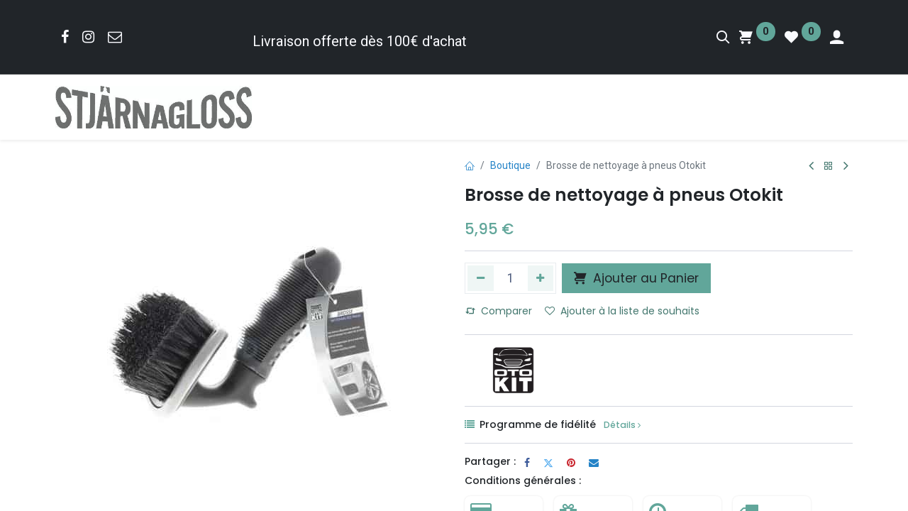

--- FILE ---
content_type: text/html; charset=utf-8
request_url: https://www.stjarnagloss.fr/shop/l044-brosse-de-nettoyage-a-pneus-otokit-1219
body_size: 13141
content:

        

    
<!DOCTYPE html>
        
        
<html lang="fr-FR" data-website-id="4" data-main-object="product.template(1219,)" data-subgroup="Public Formula Detailing" data-add2cart-redirect="1">
    <head>
            
        <meta charset="utf-8"/>
        <meta http-equiv="X-UA-Compatible" content="IE=edge,chrome=1"/>
        <meta name="viewport" content="width=device-width, initial-scale=1"/>
        <meta name="generator" content="Odoo"/>
            
        <meta property="og:type" content="website"/>
        <meta property="og:title" content="Brosse de nettoyage à pneus Otokit"/>
        <meta property="og:site_name" content="Stjarnagloss"/>
        <meta property="og:url" content="https://www.stjarnagloss.fr/shop/l044-brosse-de-nettoyage-a-pneus-otokit-1219"/>
        <meta property="og:image" content="https://www.stjarnagloss.fr/web/image/product.template/1219/image_1024?unique=1284321"/>
        <meta property="og:description"/>
            
        <meta name="twitter:card" content="summary_large_image"/>
        <meta name="twitter:title" content="Brosse de nettoyage à pneus Otokit"/>
        <meta name="twitter:image" content="https://www.stjarnagloss.fr/web/image/product.template/1219/image_1024?unique=1284321"/>
        <meta name="twitter:description"/>
        
        <link rel="canonical" href="https://www.stjarnagloss.fr/shop/l044-brosse-de-nettoyage-a-pneus-otokit-1219"/>
        
        <link rel="preconnect" href="https://fonts.gstatic.com/" crossorigin=""/>
        <title> Brosse de nettoyage à pneus Otokit | Stjarnagloss </title>
        <link type="image/x-icon" rel="shortcut icon" href="/web/image/website/4/favicon?unique=9d77fe8"/>
        <link rel="preload" href="/web/static/src/libs/fontawesome/fonts/fontawesome-webfont.woff2?v=4.7.0" as="font" crossorigin=""/>
            <link rel="preload" href="/theme_prime/static/lib/Droggol-Pack-v1.0/fonts/Droggol-Pack.ttf?4iwoe7" as="font" crossorigin=""/>
            <link rel="stylesheet" type="text/css" href="/theme_prime/static/lib/Droggol-Pack-v1.0/droggol-pack-4.css"/>
        <link type="text/css" rel="stylesheet" href="/web/assets/188673-aaef508/4/web.assets_frontend.min.css" data-asset-bundle="web.assets_frontend" data-asset-version="aaef508"/>
        <script id="web.layout.odooscript" type="text/javascript">
            var odoo = {
                csrf_token: "5dbd4e83d7b987d5c74a53f5bd73e4ee56e8ba0co1800244996",
                debug: "",
            };
        </script>
            <script type="text/javascript">
                odoo.dr_theme_config = {"json_sidebar_config": {"category_sidebar_style": "2", "category_sidebar_show_count": false, "menu_sidebar_show_category": false, "cart_sidebar_free_delivery_progress": true}, "json_shop_layout": {"layout": "prime", "show_view_switcher": true, "default_view_mode": "grid", "load_more_products": "scroll"}, "json_shop_product_item": {"style": "1", "image_size": "default", "image_fill": "cover", "show_add_to_cart": true, "show_wishlist": true, "show_compare": true, "show_quick_view": true, "show_similar_products": true, "show_product_preview_swatches": true, "show_rating": false, "show_stock_label": false}, "json_shop_category_pills": {"active": true, "style": "4", "show_child_categories": false, "hide_in_desktop": false}, "json_shop_filters": {"lazy_method": false, "filter_style": "1", "filter_position": "left", "show_in_sidebar": false, "collapsible_category": false, "collapsible_attribute": false, "show_category_count": false, "show_attribute_count": false, "hide_extra_attrib_value": false, "show_rating_filter": false, "show_availability_filter": false, "show_tags_filter": false}, "json_zoom": {"zoom_enabled": false, "zoom_factor": 2}, "bool_enable_ajax_load": false, "json_bottom_bar": {"show_bottom_bar": false, "show_bottom_bar_on_scroll": false, "filters": true, "actions": ["tp_home", "tp_search", "tp_wishlist", "tp_offer", "tp_brands", "tp_category", "tp_orders"]}, "bool_sticky_add_to_cart": true, "json_general_language_pricelist_selector": {"hide_country_flag": false}, "json_b2b_shop_config": {"dr_enable_b2b": false, "dr_only_assigned_pricelist": true}, "json_mobile": {}, "json_product_search": {"advance_search": true, "search_category": true, "search_attribute": true, "search_suggestion": true, "search_limit": 10, "search_max_product": 3, "search_fuzzy": true, "search_fill_products": true, "search_report": true, "delete_search_report": 90}, "json_brands_page": {"disable_brands_grouping": true}, "cart_flow": "notification", "theme_installed": true, "pwa_active": false, "bool_product_offers": true, "bool_show_products_nav": true, "bool_show_bulk_price": false, "is_public_user": true, "has_sign_up": false};
            </script>
        <script type="text/javascript">
            odoo.__session_info__ = {"is_admin": false, "is_system": false, "is_website_user": true, "user_id": false, "is_frontend": true, "profile_session": null, "profile_collectors": null, "profile_params": null, "show_effect": true, "bundle_params": {"lang": "en_US", "website_id": 4}, "translationURL": "/website/translations", "cache_hashes": {"translations": "074a1cef1c30466bb932ae39e11c19d5dfd0cada"}, "geoip_country_code": "US", "geoip_phone_code": 1, "lang_url_code": "fr"};
            if (!/(^|;\s)tz=/.test(document.cookie)) {
                const userTZ = Intl.DateTimeFormat().resolvedOptions().timeZone;
                document.cookie = `tz=${userTZ}; path=/`;
            }
        </script>
        <script defer="defer" type="text/javascript" src="/web/assets/175698-265d88f/4/web.assets_frontend_minimal.min.js" data-asset-bundle="web.assets_frontend_minimal" data-asset-version="265d88f"></script>
        <script type="text/javascript" data-src="https://cdn.jsdelivr.net/npm/chart.js@2.9.3/dist/Chart.min.js" defer="defer"></script>
        <script defer="defer" type="text/javascript" data-src="/web/assets/187308-1e6fdfb/4/web.assets_frontend_lazy.min.js" data-asset-bundle="web.assets_frontend_lazy" data-asset-version="1e6fdfb"></script>
        
    </head>
    <body>
        <div id="wrapwrap" class="   ">
            
            <div class="offcanvas offcanvas-start tp-menu-sidebar tp-offcanvas-sidebar" tabindex="-1" aria-hidden="true">
                <div class="offcanvas-body p-0">
                    <div class="p-3 tp-user-info-container">
                        <div class="d-flex justify-content-between">
                            <div class="border border-white p-1">
                                <span class="tp-user-logo text-bg-primary fw-bold rounded d-inline-block text-center">
                                    <i class="dri dri-user"></i>
                                </span>
                            </div>
                            <div class="flex-shrink-1">
                                <button type="button" class="btn-close text-white" data-bs-dismiss="offcanvas" title="Fermer" aria-label="Fermer"></button>
                            </div>
                        </div>
                        <div class="mt-3 d-flex align-items-center justify-content-between">
                            <h6 class="mb-0 text-white">
                                        <a href="/web/login" class="link-light">
                                            Se connecter <span class="mx-1">•</span> S'inscrire
                                        </a>
                            </h6>
                        </div>
                    </div>
        <div class="o_offcanvas_menu_backdrop" data-bs-toggle="collapse" data-bs-target="#top_menu_collapse" aria-label="Basculer la navigation"></div>
    <ul id="top_menu" class="nav navbar-nav o_menu_loading flex-grow-1">
        <li class="o_offcanvas_menu_toggler order-first navbar-toggler text-end border-0 o_not_editable">
            <a href="#top_menu_collapse" class="nav-link px-3" data-bs-toggle="collapse">
                <span class="fa-2x">×</span>
            </a>
        </li>
        
    <li class="nav-item  " data-hide="False">
        <a role="menuitem" href="/" class="nav-link ">
            <span>
                <span>ACCUEIL</span>
            </span>
        </a>
    </li>
    <li class="nav-item  " data-hide="False">
        <a role="menuitem" href="/shop" class="nav-link ">
            <span>
                <span>BOUTIQUE</span>
            </span>
        </a>
    </li>
    <li class="nav-item   dropdown  " data-hide="False">
        <a data-bs-toggle="dropdown" href="#" class="nav-link dropdown-toggle ">
            <span>
                <span>SOCIÉTÉ</span>
            </span>
        </a>
        <ul class="dropdown-menu" role="menu">
    <li class="  " data-hide="False">
        <a role="menuitem" href="/blog/4" class="dropdown-item ">
            <span>
                <span>ACTUALITÉS</span>
            </span>
        </a>
    </li>
    <li class="  " data-hide="False">
        <a role="menuitem" href="/blog/5" class="dropdown-item ">
            <span>
                <span>SUCCESS STORIES</span>
            </span>
        </a>
    </li>
    <li class="  " data-hide="False">
        <a role="menuitem" href="/about-us" class="dropdown-item ">
            <span>
                <span>À PROPOS DE NOUS</span>
            </span>
        </a>
    </li>
        </ul>
    </li>
    <li class="nav-item  " data-hide="False">
        <a role="menuitem" href="/contact" class="nav-link ">
            <span>
                <span>CONTACT</span>
            </span>
        </a>
    </li>
                    
        <li class="o_offcanvas_logo_container order-last navbar-toggler py-4 order-1 mt-auto text-center border-0">
            <a href="/" class="o_offcanvas_logo logo">
            <span role="img" aria-label="Logo of Stjarnagloss" title="Stjarnagloss"><img src="/web/image/website/4/logo/Stjarnagloss?unique=9d77fe8" class="img img-fluid" style="max-width: 200px" alt="Stjarnagloss" loading="lazy"/></span>
        </a>
    </li>
    </ul>
                    <ul class="nav navbar-nav py-2 border-top tp-hook-extra-menu">
                        <li class="nav-item">
                            <a href="/shop/cart" class="nav-link">
                                <div class="d-flex align-items-center">
                                    <i class="dri dri-cart"></i>
                                    <div class="d-flex align-items-center">
                                        <h6 class="mb-0 ms-2">Mon panier</h6> <span class="ms-2">(<span class="my_cart_quantity" data-order-id="">0</span>)</span>
                                    </div>
                                </div>
                            </a>
                        </li>
                        <li class="nav-item">
                            <a href="/shop/wishlist" class="nav-link">
                                <div class="d-flex align-items-center">
                                    <i class="dri dri-wishlist"></i>
                                    <div class="d-flex align-items-center">
                                        <h6 class="mb-0 ms-2">Ma liste de souhaits</h6> <span class="ms-2">(<span class="tp-wishlist-counter">0</span>)</span>
                                    </div>
                                </div>
                            </a>
                        </li>
                    </ul>
                </div>
        

        
            </div>
            
            <div class="offcanvas offcanvas-end tp-account-info-sidebar tp-offcanvas-sidebar bg-200" tabindex="-1" aria-hidden="true">
                <div class="d-flex justify-content-between align-items-center bg-white border-bottom p-3">
                    <div class="d-flex align-items-center">
                        <i class="dri dri-user tp-bg-soft-primary text-primary rounded-circle me-3 tp-header-icon"></i>
                        <h5 class="mb-0">Invité</h5>
                    </div>
                    <button type="button" class="btn-close" data-bs-dismiss="offcanvas" title="Fermer" aria-label="Fermer"></button>
                </div>
                <div class="tp-scrollable-y flex-grow-1">
                    <ul class="list-group p-2 mt-2 tp-hook-public-user">
                        <a href="/web/login" class="list-group-item list-group-item-action d-flex align-items-center">
                            <div class="d-flex align-items-center">
                                <svg xmlns="http://www.w3.org/2000/svg" width="1em" height="1em" fill="currentColor" class="bi bi-box-arrow-in-right" viewBox="0 0 16 16">
                                    <path fill-rule="evenodd" d="M6 3.5a.5.5 0 0 1 .5-.5h8a.5.5 0 0 1 .5.5v9a.5.5 0 0 1-.5.5h-8a.5.5 0 0 1-.5-.5v-2a.5.5 0 0 0-1 0v2A1.5 1.5 0 0 0 6.5 14h8a1.5 1.5 0 0 0 1.5-1.5v-9A1.5 1.5 0 0 0 14.5 2h-8A1.5 1.5 0 0 0 5 3.5v2a.5.5 0 0 0 1 0v-2z"></path>
                                    <path fill-rule="evenodd" d="M11.854 8.354a.5.5 0 0 0 0-.708l-3-3a.5.5 0 1 0-.708.708L10.293 7.5H1.5a.5.5 0 0 0 0 1h8.793l-2.147 2.146a.5.5 0 0 0 .708.708l3-3z"></path>
                                </svg>
                                <h6 class="mb-0 ms-3">Se connecter</h6>
                            </div>
                        </a>
                        <a href="/web/signup" class="list-group-item list-group-item-action d-flex align-items-center">
                            <div class="d-flex align-items-center">
                                <svg xmlns="http://www.w3.org/2000/svg" width="1em" height="1em" fill="currentColor" class="bi bi-person-plus" viewBox="0 0 16 16">
                                    <path d="M6 8a3 3 0 1 0 0-6 3 3 0 0 0 0 6zm2-3a2 2 0 1 1-4 0 2 2 0 0 1 4 0zm4 8c0 1-1 1-1 1H1s-1 0-1-1 1-4 6-4 6 3 6 4zm-1-.004c-.001-.246-.154-.986-.832-1.664C9.516 10.68 8.289 10 6 10c-2.29 0-3.516.68-4.168 1.332-.678.678-.83 1.418-.832 1.664h10z"></path>
                                    <path fill-rule="evenodd" d="M13.5 5a.5.5 0 0 1 .5.5V7h1.5a.5.5 0 0 1 0 1H14v1.5a.5.5 0 0 1-1 0V8h-1.5a.5.5 0 0 1 0-1H13V5.5a.5.5 0 0 1 .5-.5z"></path>
                                </svg>
                                <h6 class="mb-0 ms-3">S'inscrire</h6>
                            </div>
                        </a>
                    </ul>
                    <ul class="list-group p-2 mt-2 tp-hook-generic">
                        <a href="/shop/cart" class="list-group-item list-group-item-action d-flex align-items-center">
                            <div class="d-flex align-items-center">
                                <i class="dri dri-cart"></i>
                                <div class="d-flex align-items-center">
                                    <h6 class="mb-0 ms-3">Mon panier</h6> <span class="ms-2">(<span class="my_cart_quantity" data-order-id="">0</span>)</span>
                                </div>
                            </div>
                        </a>
                        <a href="/shop/wishlist" class="list-group-item list-group-item-action d-flex align-items-center">
                            <div class="d-flex align-items-center">
                                <i class="dri dri-wishlist"></i>
                                <div class="d-flex align-items-center">
                                    <h6 class="mb-0 ms-3">Ma liste de souhaits</h6> <span class="ms-2">(<span class="tp-wishlist-counter">0</span>)</span>
                                </div>
                            </div>
                        </a>
                    </ul>
                </div>
            </div>
                <header id="top" data-anchor="true" data-name="Header" class="  o_header_standard">
            <div class="tp-preheader o_colored_level o_cc" data-name="Preheader">
                <div class="container">
                    <div class="row align-items-center justify-content-lg-between justify-content-center">
                        <div class="col-auto py-3">
                            <div class="s_social_media no_icon_color" data-name="Social Media">
<a href="/website/social/facebook" class="s_social_media_facebook" target="_blank" data-bs-original-title="" title="">
                                    <i class="fa fa-facebook m-1 o_editable_media" data-bs-original-title="" title="" aria-describedby="tooltip642262"></i>
                                </a>
<a href="/website/social/instagram" class="s_social_media_instagram" target="_blank">
                                    <i class="fa fa-instagram m-1 o_editable_media"></i>
                                </a>
<a href="/contact" target="_blank" data-bs-original-title="" title="">
                                    <i class="fa fa-envelope-o m-1 o_editable_media" data-bs-original-title="" title="" aria-describedby="tooltip642262"></i>
                                </a>
</div>
                        </div>
                        <div class="col-auto py-3 d-none d-lg-block">
                            <ul class="list-inline mb-0"><li class="list-inline-item">&nbsp;<br/></li>
                                </ul><p>Livraison offerte dès 100€ d'achat<br/></p>
                        </div>
                        <div class="col-auto py-3 d-none d-lg-block">
        

        
                        </div>
                        <div class="col-auto py-3 d-none d-lg-block">
                            <ul class="list-inline mb-0 d-flex align-items-center tp-account-info">
        <li class="list-inline-item o_not_editable ">
            <a href="#" class="tp-search-sidebar-action" aria-label="Recherche" data-search="">
                <i class="dri dri-search"></i>
            </a>
        </li>

        
            <li class="list-inline-item o_not_editable o_wsale_my_cart tp-cart-sidebar-action  ">
                <a href="/shop/cart">
                    <i class="dri dri-cart"></i>
                    <sup class="my_cart_quantity badge text-bg-primary" data-order-id="">0</sup>
                </a>
            </li>
        

        
            <li class="list-inline-item o_not_editable o_wsale_my_wish   ">
                <a href="/shop/wishlist">
                    <i class="dri dri-wishlist"></i>
                    <sup class="my_wish_quantity o_animate_blink badge text-bg-primary">0</sup>
                </a>
            </li>
        

        <li class="list-inline-item o_not_editable ">
            <a href="#" class="tp-account-info-sidebar-action" aria-label="Infos de compte">
                <i class="dri dri-user"></i>
            </a>
        </li>
                            </ul>
                        </div>
                    </div>
                </div>
            </div>
                    
    <nav data-name="Navbar" class="navbar navbar-expand-lg navbar-light o_colored_level o_cc shadow-sm">
        
                <div id="top_menu_container" class="container justify-content-between">
                    
        <a href="#" class="tp-menu-sidebar-action d-lg-none">
            <svg xmlns="http://www.w3.org/2000/svg" width="1em" height="1em" fill="currentColor" class="bi bi-list" viewBox="0 0 16 16">
                <path fill-rule="evenodd" d="M2.5 12a.5.5 0 0 1 .5-.5h10a.5.5 0 0 1 0 1H3a.5.5 0 0 1-.5-.5zm0-4a.5.5 0 0 1 .5-.5h10a.5.5 0 0 1 0 1H3a.5.5 0 0 1-.5-.5zm0-4a.5.5 0 0 1 .5-.5h10a.5.5 0 0 1 0 1H3a.5.5 0 0 1-.5-.5z"></path>
            </svg>
        </a>
                    
    <a href="/" class="navbar-brand logo ">
            
            <span role="img" aria-label="Logo of Stjarnagloss" title="Stjarnagloss"><img src="/web/image/website/4/logo/Stjarnagloss?unique=9d77fe8" class="img img-fluid" width="95" height="40" alt="Stjarnagloss" loading="lazy"/></span>
        </a>
    
                    
        
            <div class="tp-account-info o_not_editable o_wsale_my_cart tp-cart-sidebar-action d-lg-none">
                <a href="/shop/cart">
                    <i class="dri dri-cart"></i>
                    <sup class="my_cart_quantity badge text-bg-primary" data-order-id="">0</sup>
                </a>
            </div>
        
                    
                    <div id="top_menu_collapse" class="collapse navbar-collapse order-last order-lg-0">
        <div class="o_offcanvas_menu_backdrop" data-bs-toggle="collapse" data-bs-target="#top_menu_collapse" aria-label="Basculer la navigation"></div>
    <ul id="top_menu" class="nav navbar-nav o_menu_loading flex-grow-1 justify-content-end">
        <li class="o_offcanvas_menu_toggler order-first navbar-toggler text-end border-0 o_not_editable">
            <a href="#top_menu_collapse" class="nav-link px-3" data-bs-toggle="collapse">
                <span class="fa-2x">×</span>
            </a>
        </li>
        
                            
    <li class="nav-item  " data-hide="False">
        <a role="menuitem" href="/" class="nav-link ">
            <span>
                <span>ACCUEIL</span>
            </span>
        </a>
    </li>
    <li class="nav-item  " data-hide="False">
        <a role="menuitem" href="/shop" class="nav-link ">
            <span>
                <span>BOUTIQUE</span>
            </span>
        </a>
    </li>
    <li class="nav-item   dropdown  " data-hide="False">
        <a data-bs-toggle="dropdown" href="#" class="nav-link dropdown-toggle ">
            <span>
                <span>SOCIÉTÉ</span>
            </span>
        </a>
        <ul class="dropdown-menu" role="menu">
    <li class="  " data-hide="False">
        <a role="menuitem" href="/blog/4" class="dropdown-item ">
            <span>
                <span>ACTUALITÉS</span>
            </span>
        </a>
    </li>
    <li class="  " data-hide="False">
        <a role="menuitem" href="/blog/5" class="dropdown-item ">
            <span>
                <span>SUCCESS STORIES</span>
            </span>
        </a>
    </li>
    <li class="  " data-hide="False">
        <a role="menuitem" href="/about-us" class="dropdown-item ">
            <span>
                <span>À PROPOS DE NOUS</span>
            </span>
        </a>
    </li>
        </ul>
    </li>
    <li class="nav-item  " data-hide="False">
        <a role="menuitem" href="/contact" class="nav-link ">
            <span>
                <span>CONTACT</span>
            </span>
        </a>
    </li>
                        
        <li class="o_offcanvas_logo_container order-last navbar-toggler py-4 order-1 mt-auto text-center border-0">
            <a href="/" class="o_offcanvas_logo logo">
            <span role="img" aria-label="Logo of Stjarnagloss" title="Stjarnagloss"><img src="/web/image/website/4/logo/Stjarnagloss?unique=9d77fe8" class="img img-fluid" style="max-width: 200px" alt="Stjarnagloss" loading="lazy"/></span>
        </a>
    </li>
    </ul>
                    </div>
                </div>
            
    </nav>
        
        </header>
                <main>
                    
            <div itemscope="itemscope" itemtype="http://schema.org/Product" id="wrap" class="js_sale o_wsale_product_page ecom-zoomable zoomodoo-next" data-ecom-zoom-click="1">
                <div class="oe_structure oe_empty oe_structure_not_nearest" id="oe_structure_website_sale_product_1" data-editor-message="DROP BUILDING BLOCKS HERE TO MAKE THEM AVAILABLE ACROSS ALL PRODUCTS"></div>
                <section id="product_detail" class="container oe_website_sale " data-view-track="1" data-product-tracking-info="{&#34;item_id&#34;: &#34;3377679061111&#34;, &#34;item_name&#34;: &#34;[L044] Brosse de nettoyage \u00e0 pneus Otokit&#34;, &#34;item_category&#34;: &#34;Otokit&#34;, &#34;currency&#34;: &#34;EUR&#34;, &#34;price&#34;: 5.95}">
                    <div class="row" id="product_detail_main" data-name="Product Page" data-image_width="50_pc" data-image_layout="carousel">
                        <div class="col-lg-6 o_wsale_product_images position-relative mt-4">
        <div id="o-carousel-product" class="carousel slide position-sticky mb-3 overflow-hidden" data-bs-ride="carousel" data-bs-interval="0" data-name="Carrousel de produits">
            <div class="o_carousel_product_outer carousel-outer position-relative flex-grow-1">
                <div class="carousel-inner h-100">
                        <div class="carousel-item h-100 active">
                <span class="d-flex h-100 justify-content-center align-items-center"><img src="/web/image/product.product/1679/image_1920/%5BL044%5D%20Brosse%20de%20nettoyage%20%C3%A0%20pneus%20Otokit?unique=1284321" itemprop="image" class="img img-fluid oe_unmovable product_detail_img mh-100" alt="[L044] Brosse de nettoyage à pneus Otokit" loading="lazy"/></span>            </div>
                </div>
            </div>
        <div class="o_carousel_product_indicators pt-2 overflow-hidden">
        </div>
        </div>
                        </div>
                        <div id="product_details" class="col-lg-6 mt-4">
            <div class="row g-0 justify-content-end tp-breadcrumb-wrapper flex-wrap align-items-center mb-1">
                
                <div class="col-auto mb-2 flex-grow-1 flex-shrink-1">
                    <ol class="breadcrumb p-0 m-0 bg-transparent">
                        <li class="breadcrumb-item">
                            <a href="/"><i class="dri dri-home-l"></i></a>
                        </li>
                        <li class="breadcrumb-item">
                            <a href="/shop">Boutique</a>
                        </li>
                        <li class="breadcrumb-item active">
                            <span>Brosse de nettoyage à pneus Otokit</span>
                        </li>
                    </ol>
                </div>
                
                <div class="col-auto tp-product-navigator mb-2 flex-grow-0 flex-shrink-0">
                    <a data-content-id="prev" class="btn btn-link btn-sm tp-navigation-btn shadow-none " href="/products/brosse-tapis-rigide">
                        <i class="fa fa-angle-left"></i>
                    </a>
        <div class="d-flex align-items-center d-none tp-navigation-content" data-content-id="prev">
            <div class="flex-shrink-0">
                <img src="/web/image/product.template/1217/image_128" alt="Brosse tapis rigide" loading="lazy"/>
            </div>
            <div class="flex-grow-1 py-1 px-2">
                <h6 class="mb-1">Brosse tapis rigide</h6>
                <div>
                    
                        <h6 class="text-primary d-inline-block mb-0" data-oe-type="monetary" data-oe-expression="product_combination_info[&#39;price&#39;]"><span class="oe_currency_value">8,95</span> €</h6>
                        <small style="text-decoration: line-through; white-space: nowrap;" class="oe_default_price ms-1 d-none" data-oe-type="monetary" data-oe-expression="product_combination_info[&#39;list_price&#39;]"><span class="oe_currency_value">8,95</span> €</small>
                </div>
            </div>
        </div>
                    <a class="btn btn-link btn-sm shadow-none" title="Retour aux produits" href="/shop"><i class="dri dri-category"></i></a>
                    <a data-content-id="next" class="btn btn-link btn-sm tp-navigation-btn shadow-none " href="/products/brosse-jantes-flexible">
                        <i class="fa fa-angle-right"></i>
                    </a>
        <div class="d-flex align-items-center d-none tp-navigation-content" data-content-id="next">
            <div class="flex-shrink-0">
                <img src="/web/image/product.template/1220/image_128" alt="Brosse jantes flexible" loading="lazy"/>
            </div>
            <div class="flex-grow-1 py-1 px-2">
                <h6 class="mb-1">Brosse jantes flexible</h6>
                <div>
                    
                        <h6 class="text-primary d-inline-block mb-0" data-oe-type="monetary" data-oe-expression="product_combination_info[&#39;price&#39;]"><span class="oe_currency_value">7,95</span> €</h6>
                        <small style="text-decoration: line-through; white-space: nowrap;" class="oe_default_price ms-1 d-none" data-oe-type="monetary" data-oe-expression="product_combination_info[&#39;list_price&#39;]"><span class="oe_currency_value">7,95</span> €</small>
                </div>
            </div>
        </div>
                </div>
            </div>
            
                            <h1 itemprop="name" class="h2">Brosse de nettoyage à pneus Otokit</h1>
                            <span itemprop="url" style="display:none;">https://france-detailing.odoo.com/products/brosse-de-nettoyage-a-pneus-otokit</span>
                            <span itemprop="image" style="display:none;">https://france-detailing.odoo.com/web/image/product.template/1219/image_1920?unique=1284321</span>
                            
		
			
                            <form action="/shop/cart/update" method="POST">
                                <input type="hidden" name="csrf_token" value="5dbd4e83d7b987d5c74a53f5bd73e4ee56e8ba0co1800244996"/>
                                <div class="js_product js_main_product mb-3">
                                    <div>
        <div itemprop="offers" itemscope="itemscope" itemtype="http://schema.org/Offer" class="product_price mt-2 d-inline-block">
            <h3 class="css_editable_mode_hidden h4 mb-0">
                <span class="oe_price text-primary d-inline-block" style="white-space: nowrap;" data-oe-type="monetary" data-oe-expression="combination_info[&#39;price&#39;]"><span class="oe_currency_value">5,95</span> €</span>
                <span itemprop="price" style="display:none;">5.95</span>
                <span itemprop="priceCurrency" style="display:none;">EUR</span>
                <span style="text-decoration: line-through; white-space: nowrap;" itemprop="listPrice" class="oe_default_price ms-1 d-none" data-oe-type="monetary" data-oe-expression="combination_info[&#39;list_price&#39;]"><span class="oe_currency_value">5,95</span> €</span>
            </h3>
            <h3 class="css_non_editable_mode_hidden decimal_precision h4 mb-0" data-precision="2">
                <span><span class="oe_currency_value">5,95</span> €</span>
            </h3>
        </div>
        <div id="product_unavailable" class="d-none">
            <h3 class="fst-italic">Not Available For Sale</h3>
        </div>
                                    </div>
            <div class="tp-bulk-price-container"></div>
            <hr/>
                                    
                                        <input type="hidden" class="product_id" name="product_id" value="1679"/>
                                        <input type="hidden" class="product_template_id" name="product_template_id" value="1219"/>
                                        <input type="hidden" class="product_category_id" name="product_category_id" value="32"/>
                                        <input type="hidden" class="product_tag_id" name="product_tag_id" value="14"/>
        <ul class="list-unstyled js_add_cart_variants mb-0 flex-column" data-attribute_exclusions="{&#34;exclusions&#34;: {&#34;966&#34;: []}, &#34;archived_combinations&#34;: [], &#34;parent_exclusions&#34;: {}, &#34;parent_combination&#34;: [], &#34;parent_product_name&#34;: null, &#34;mapped_attribute_names&#34;: {&#34;966&#34;: &#34;Marque: Otokit&#34;}}">
                
                <li data-attribute_id="10" data-attribute_name="Marque" data-attribute_display_type="radio_image" class="variant_attribute d-none">

                    
                    <div class="d-flex align-items-center mb-2">
                <h6 class="attribute_name mb-0 pb-0">Marque</h6>
            </div>



                <ul data-attribute_id="10" class="list-inline dr-attribute-item o_wsale_product_attribute ">
                        <li class="list-inline-item me-1">
                            <label>
                                <div>
                                    <input type="radio" class="js_variant_change radio_input d-none always" checked="True" name="ptal-460" value="966" data-value_id="966" data-value_name="Otokit" data-attribute_name="Marque" data-is_single="True"/>
                                    <div class="radio_input_value d-flex flex-column align-items-center me-0">
                                        <div class="dr-value-item image" title="Otokit"><img src="/web/image/product.template.attribute.value/966/dr_image/Marque:%20Otokit?unique=8e05949" class="img img-fluid" alt="Marque: Otokit" loading="lazy"/></div>
                                    </div>
                                </div>
                            </label>
                        </li>
                </ul>
                </li>
        </ul>
                                    
                                    <p class="css_not_available_msg alert alert-warning">Cette combinaison n'existe pas.</p>
                                    <div id="o_wsale_cta_wrapper" class="d-flex flex-wrap align-items-center mt-3">
        <div contenteditable="false" class="css_quantity input-group d-inline-flex me-2 mb-2 align-middle input-group-lg">
            <a class="btn btn-link js_add_cart_json" aria-label="Supprimer" title="Supprimer" href="#">
                <i class="fa fa-minus"></i>
            </a>
            <input type="text" class="form-control quantity text-center" data-min="1" name="add_qty" value="1"/>
            <a class="btn btn-link float_left js_add_cart_json" aria-label="Ajouter" title="Ajouter" href="#">
                <i class="fa fa-plus"></i>
            </a>
        </div>
                                        <div id="add_to_cart_wrap" class="d-inline-flex align-items-center mb-2 me-auto">
                    <a role="button" id="add_to_cart" data-animation-selector=".product_detail_img" class="btn btn-primary btn-lg js_check_product a-submit flex-grow-1" href="#">
                        <i class="dri dri-cart me-1"></i> Ajouter au Panier</a>
        </div>
                                        <div id="product_option_block" class="d-flex flex-wrap w-100">
                <button type="button" role="button" class="d-none d-md-block btn btn-link px-0 me-3 o_add_compare_dyn" aria-label="Comparer" data-action="o_comparelist" data-product-product-id="1679"><span class="dri dri-compare me-2"></span>Comparer</button>
            
                <button type="button" role="button" class="btn btn-link px-0 pe-3 o_add_wishlist_dyn" data-action="o_wishlist" title="Ajouter à la liste de souhaits" data-product-template-id="1219" data-product-product-id="1679"><i class="fa fa-heart-o me-2" role="img" aria-label="Add to wishlist"></i>Ajouter à la liste de souhaits</button>
            </div>
                                    </div>
      <div class="availability_messages o_not_editable">
        
    </div>
                                    <div id="contact_us_wrapper" class="d-none oe_structure oe_structure_solo ">
                                        <section class="s_text_block" data-snippet="s_text_block" data-name="Text">
                                            <div class="container">
                                                <a class="btn btn-primary btn_cta" href="/contactus">Contactez-nous
                                                </a>
                                            </div>
                                        </section>
                                    </div>
                                </div>
                            </form>
            
            <div class="tp-product-info-hook"></div>
            <hr/>
            
                <div class="row align-items-center">
                    <a class="tp-link-dark" href="/shop?attrib=10-89">
                        <div class="col-6 col-md-3"><img src="/web/image/product.attribute.value/89/dr_image/Marque:%20Otokit?unique=bc5b808" class="img img-fluid" alt="Marque: Otokit" loading="lazy"/></div>
                    </a>
                </div>
                <hr/>
            
                <div class="row">
                        <div class="col-12 o_not_editable ">
                            <i class="fa fa-list text-primary"></i>
                            <h6 class="d-inline-block mx-1 mb-0">Programme de fidélité</h6>
                            
                            <a href="#" class="d-inline-block mx-1 mb-0 link-primary h6 tp-lazy-dialog small" data-res-model="dr.website.content" data-field="content" data-res-id="11">Détails <i class="fa fa-angle-right"></i></a>
                        </div>
                </div>
                <hr/>
            
        <div class="tp_extra_fields o_not_editable">
            
            
        </div>
            
            <div class="row mb-2 g-0 align-items-center">
                <div class="col-auto">
                    <h6 class="me-1 mb-0">Partager :</h6>
                </div>
                <div class="col-auto">
    <div data-snippet="s_share" class="s_share text-start text-lg-end">
        <a href="https://www.facebook.com/sharer/sharer.php?u={url}" target="_blank" class="s_share_facebook mx-2 my-0">
            <i class="fa fa-facebook "></i>
        </a>
        <a href="https://twitter.com/intent/tweet?text={title}&amp;url={url}" target="_blank" class="s_share_twitter mx-2 my-0">
            <i class="fa fa-twitter "></i>
        </a>
        <a href="https://pinterest.com/pin/create/button/?url={url}&amp;media={media}&amp;description={title}" target="_blank" class="s_share_pinterest mx-2 my-0">
            <i class="fa fa-pinterest "></i>
        </a>
        <a href="/cdn-cgi/l/email-protection#a09fc2cfc4d99ddbd5d2ccdd86c1cdd09bd3d5c2cac5c3d49ddbd4c9d4ccc5dd" class="s_share_email mx-2 my-0">
            <i class="fa fa-envelope "></i>
        </a>
    </div>
                </div>
            </div>
                            <div id="o_product_terms_and_share" class="d-flex justify-content-between flex-column flex-md-row align-items-md-end mb-3">
            <div class="row tp-hook-terms">
                <div class="col-12">
                    <h6 class="mb-1"><a href="/terms" class="tp-link-dark">Conditions générales :</a></h6>
                </div>
                <div class="col-12 o_colored_level">
                    <section style="background-image: none;" class="o_colored_level">
                        <div class="row g-0">
                            <div class="col-auto p-2 me-3 my-2 o_colored_level shadow" style="border-radius: 8px; width: 110px; box-shadow: rgba(0, 0, 0, 0.1) 0px 0px 3px 0px !important;">
                                <div class="d-flex flex-column align-items-start h-100">
                                    <span class="fa fa-credit-card text-o-color-1 fa-2x" style="height: 24px;" data-bs-original-title="" title="" aria-describedby="tooltip78718"></span>
                                    <h6 class="mt-3 mb-0 small">&nbsp;Paiements sécurisés<br/></h6>
                                </div>
                            </div><div class="col-auto p-2 me-3 my-2 o_colored_level shadow" style="border-radius: 8px; width: 110px; box-shadow: rgba(0, 0, 0, 0.1) 0px 0px 3px 0px !important;">
                                <div class="d-flex flex-column align-items-start h-100">
                                    <span class="fa fa-gift text-o-color-1 fa-2x" style="height: 24px;" data-bs-original-title="" title="" aria-describedby="tooltip78718"></span>
                                    <h6 class="mt-3 mb-0 small">&nbsp;Cadeau dès 80€ d'achat<br/></h6>
                                </div>
                            </div>
                            <div class="col-auto p-2 me-3 my-2 o_colored_level" style="border-radius: 8px; width: 110px; box-shadow: 0 0 3px 0px rgb(0 0 0 / 10%)">
                                <div class="d-flex flex-column align-items-start h-100">
                                    <span class="fa fa-clock-o text-o-color-1 fa-2x" style="height: 24px;" data-bs-original-title="" title="" aria-describedby="tooltip153131"></span>
                                    <h6 class="mt-3 mb-0 small">
                                        Retour sous 14 jours
                                    </h6>
                                </div>
                            </div>
                            <div class="col-auto p-2 me-3 my-2 o_colored_level" style="border-radius: 8px; width: 110px; box-shadow: 0 0 3px 0px rgb(0 0 0 / 10%)">
                                <div class="d-flex flex-column align-items-start h-100">
                                    <span class="fa fa-truck text-o-color-1 fa-2x" style="height: 24px;"></span>
                                    <h6 class="mt-3 mb-0 small">
                                        Livraison express France<br/></h6>
                                </div>
                            </div>
                        </div>
                    </section>
                </div>
            </div>
            </div>
          <input id="wsale_user_email" type="hidden" value=""/>
            </div>
                    </div>
                </section>
            <div class="container-fluid px-0 my-4 tp-hook-product-tabs">
                <div class="row g-0">
                    <div class="col-12">
        <div class="tp-product-details-tab">
            <ul class="nav nav-tabs justify-content-center" role="tablist">
                <li class="nav-item o_not_editable">
                    <a class="nav-link active" data-bs-toggle="tab" href="#tp-product-description-tab" role="tab" aria-selected="true">
                        "<span class="" fa="" fa-file-text-o="" me-1=""></span> Description
                    </a>
                </li>
                <li class="nav-item o_not_editable">
                    <a class="nav-link" data-bs-toggle="tab" href="#tp-product-specification-tab" role="tab" aria-selected="false">
                        <span class="fa fa-sliders me-1"></span> Spécifications
                    </a>
                </li>
                
                
            </ul>
            <div class="tab-content">
                
                <div class="tab-pane fade show active" id="tp-product-description-tab" role="tabpanel">
                    <div class="container-fluid">
                        <div class="row m-0 py-2">
                            <div class="col-12">
                                <div itemprop="description" class="oe_structure" id="product_full_description"><section class="s_text_block o_colored_level pt4 pb16" data-snippet="s_text_block" data-name="Text" style="background-image: none;">
        <div class="container s_allow_columns">
            <p>
La brosse de nettoyage à pneus Otokit est la solution idéale pour 
nettoyer efficacement vos pneus en éliminant toutes les saletés et les 
taches tenaces. </p><p>Avec une prise en main facile grâce à son design 
ergonomique, cette brosse à pneus est équipée de poils robustes pour un 
nettoyage en profondeur. Sa forme a été spécialement conçue pour 
s'adapter à la circonférence du pneu, tandis que le contour caoutchouc 
antichoc offre une protection supplémentaire à votre jante.</p><p> Cette brosse
 de nettoyage à pneus est fabriquée en PVC et est disponible en gris et 
noir. Avec des dimensions de 18cm x 14cm, elle est facile à utiliser et 
convient parfaitement à tous les types de pneus. Profitez d'un nettoyage
 facile et rapide de vos pneus avec la brosse de nettoyage à pneus 
Otokit, avant d'appliquer un dressing pneu pour leur redonner un aspect 
noir et brillant. 

<br></p></div>
    </section>
<section class="s_text_block pt40 pb40 o_colored_level" data-snippet="s_text_block" style="background-image: none;" data-name="conseils parfum">
        <div class="s_allow_columns container">
            <blockquote class="s_blockquote s_blockquote_classic w-100 mx-auto o_animable blockquote" data-snippet="s_blockquote" data-name="Les conseils du pro"><div class="s_blockquote_content bg-100" style="background-image: none;">
            <h3><font class="text-o-color-1"><font style="vertical-align: inherit;"><font style="vertical-align: inherit;" class="o_default_snippet_text"><font style="vertical-align: inherit;"><font style="vertical-align: inherit;" class="o_default_snippet_text">LES CONSEILS DU PRO :  </font></font></font></font></font></h3><div class="s_hr text-start pt0 pb16" data-snippet="s_hr" data-name="Separator">
        <hr class="w-25 me-auto" style="border-top: 2px solid rgb(108, 117, 125);">
    </div><p><font style="vertical-align: inherit;"><font style="vertical-align: inherit;"><font style="vertical-align: inherit;"><font style="vertical-align: inherit;">​
Pour un nettoyage optimal de vos pneus, utilisez la brosse de nettoyage à
 pneus Otokit avec un nettoyant spécialement conçu pour les pneus. 
Appliquez une pression modérée en frottant la brosse pour enlever toute 
la saleté et les taches tenaces, puis rincez abondamment à l'eau claire.
 Vos pneus retrouveront leur éclat d'origine ! 

</font></font></font></font></p><footer class="blockquote-footer">
                <img src="/web/image/website.s_blockquote_default_image" class="s_blockquote_avatar img rounded-circle me-2" alt="" loading="lazy" data-original-id="138" data-original-src="/website/static/src/img/snippets_demo/s_team_member_2.png" data-mimetype="image/jpeg" style="">
                <span class="s_blockquote_author o_default_snippet_text"><b class="o_default_snippet_text">
<b><font style="vertical-align: inherit;"><font style="vertical-align: inherit;" class="o_default_snippet_text"><font style="vertical-align: inherit;" class="o_default_snippet_text">David S </font></font></font></b><font style="vertical-align: inherit;"><font style="vertical-align: inherit;" class="o_default_snippet_text"><font style="vertical-align: inherit;" class="o_default_snippet_text">  • Technicien Detaileur Pro</font></font></font></b></span></footer></div></blockquote></div>
    </section>
<section class="s_faq_collapse pt32 pb32 o_colored_level" data-snippet="s_faq_collapse" style="background-image: none;" data-name="FAQ parfum spray">
        <div class="container">
            <div id="myCollapse" class="accordion" role="tablist">
                <div class="card bg-white" data-name="Item">
                    <a href="#" role="tab" data-bs-toggle="collapse" aria-expanded="true" class="card-header" data-bs-target="#myCollapseTab994759_3"><span style="font-size: 18px;">
À quelle fréquence dois-je nettoyer mes pneus avec la brosse de nettoyage à pneus Otokit ?

</span><br></a>
                    <div data-bs-parent="#myCollapse" role="tabpanel" id="myCollapseTab994759_3" style="" class="collapse show">
                        <div class="card-body">
                            <p class="card-text o_default_snippet_text">

Il est recommandé de nettoyer vos pneus avec la brosse de nettoyage à 
pneus Otokit au moins une fois par mois pour prévenir l'accumulation de 
saleté et de taches. 

<br></p></div>
                    </div>
                </div><div class="card bg-white" data-name="Item">
                    <a href="#" role="tab" data-bs-toggle="collapse" aria-expanded="false" class="card-header collapsed" data-bs-target="#myCollapseTab994759_1"><span style="font-size: 18px;">
Cette brosse à pneus convient-elle à tous les types de pneus ?

</span></a>
                    <div data-bs-parent="#myCollapse" role="tabpanel" id="myCollapseTab994759_1" class="collapse" style="">
                        <div class="card-body">
                            <p class="card-text o_default_snippet_text">

Oui, la brosse de nettoyage à pneus Otokit convient à tous les types de 
pneus, qu'ils soient grands ou petits, avec une circonférence plus ou 
moins importante.

<br></p></div>
                    </div>
                </div>
                
                <div class="card bg-white" data-name="Item">
                    <a href="#" role="tab" data-bs-toggle="collapse" aria-expanded="false" class="card-header collapsed" data-bs-target="#myCollapseTab1681246815641"><span style="font-size: 18px;">
Puis-je utiliser cette brosse de nettoyage de pneus pour nettoyer mes jantes ?

</span><br></a>
                    <div class="collapse" data-bs-parent="#myCollapse" role="tabpanel" id="myCollapseTab1681246815641" style="">
                        <div class="card-body">
                            <p class="card-text"><font style="vertical-align: inherit;">​
Non, la brosse de nettoyage à pneus Otokit ne peut être utilisée 
pour nettoyer les jantes de votre voiture. Choisissez plutôt une brosse pour jante.

</font></p></div>
                    </div>
                </div>
            </div>
        </div>
    </section></div>
                            </div>
                        </div>
                    </div>
                </div>
                
                <div class="tab-pane fade" id="tp-product-specification-tab" role="tabpanel">
                    <section class="container border-0" id="product_full_spec">
                            <div class="row pt-2 pb-4 m-0">
                                <div class="col-12 col-lg-8 offset-lg-2" id="product_specifications">
                                    <table class="table mb-0 border">
                                            
                                            <tr>
                                                <td><span>Marque</span></td>
                                                <td>
                                                        <span>Otokit</span>
                                                </td>
                                            </tr>
                                    </table>
                                </div>
                            </div>
                    </section>
                </div>
                
                
                
                
            </div>
        </div>
                    </div>
                </div>
            </div>
            <div class="container tp-hook-accessory-products">
                <div class="row">
                </div>
            </div>
            <div class="tp-sticky-add-to-cart position-fixed p-2 shadow border css_editable_mode_hidden" style="display: none;border-radius: 100px;border-color: #f5f5f5 !important;">
                <div class="d-flex align-items-center">
                    <a class="me-2" href="#">
                        <img class="product-img tp-icon-center-3 rounded-circle border" style="border-color: #eceaea !important;" src="/web/image/product.template/1219/image_128" alt="Brosse de nettoyage à pneus Otokit" loading="lazy"/>
                    </a>
                    <div class="me-3">
                        <h6 class="text-truncate product-name">Brosse de nettoyage à pneus Otokit</h6>
                        <h6 class="mb-0 text-primary">
                            <span class="product-price" data-oe-type="monetary" data-oe-expression="combination_info[&#39;price&#39;]"><span class="oe_currency_value">5,95</span> €</span>
                        </h6>
                    </div>
                    <a href="#" class="btn btn-primary-soft product-add-to-cart p-0 tp-icon-center-3 rounded-circle">
                        <i class="dri dri-cart"></i>
                    </a>
                </div>
            </div>
		
			<section class="container">
				<div class="row" id="reviewId">
					<div class="col-md-12 col-xs-12 col-sm-12 box-review">
					
						
						
			<div class="row css_editable_mode_hidden">
				<h3>Donnez votre avis</h3>
				<p>tu dois être <a href="/web/login?redirect=https%3A%2F%2Fwww.stjarnagloss.fr%2Fshop%2Fl044-brosse-de-nettoyage-a-pneus-otokit-1219%23write-review">connecté</a> pour poster un avis.</p>
			</div>
		
	</div>
</div>
</section>
<div id="login-modal" class="modal bd-example-modal-sm hide fade" tabindex="-1" role="dialog">
<div class="modal-dialog modal-sm" role="document">
	<div class="modal-content">
		<div class="modal-header">
			<h5 class="modal-title">S'identifier</h5>
			<span class="close" data-bs-dismiss="modal" aria-label="Fermer">
				<svg xmlns="http://www.w3.org/2000/svg" width="16" height="16" fill="currentColor" class="bi bi-x-lg" viewBox="0 0 16 16">
					<path d="M2.146 2.854a.5.5 0 1 1 .708-.708L8 7.293l5.146-5.147a.5.5 0 0 1 .708.708L8.707 8l5.147 5.146a.5.5 0 0 1-.708.708L8 8.707l-5.146 5.147a.5.5 0 0 1-.708-.708L7.293 8 2.146 2.854Z"></path>
				</svg>
			</span>
		</div>
		<div class="modal-body">
			<p>Pour continuer, vous devez vous connecter.</p>
		</div>
		<div class="modal-footer">
			<a class="btn btn-primary" href="/web/login?redirect=https%3A%2F%2Fwww.stjarnagloss.fr%2Fshop%2Fl044-brosse-de-nettoyage-a-pneus-otokit-1219%23reviewId">S'identifier</a>
		</div>
	</div>
</div>
</div>
                <div class="oe_structure oe_empty oe_structure_not_nearest mt16" id="oe_structure_website_sale_product_2" data-editor-message="DROP BUILDING BLOCKS HERE TO MAKE THEM AVAILABLE ACROSS ALL PRODUCTS"></div>
            </div>
        
                </main>
                <footer id="bottom" data-anchor="true" data-name="Footer" class="o_footer o_colored_level o_cc ">
                    <div id="footer" class="oe_structure oe_structure_solo" style="">
                <section class="tp-newsletter-block" style="background-image: none;">
                    <div class="container pt32 pb32">
                        <div class="row s_nb_column_fixed s_col_no_bgcolor">
                            <div class="col-md-8 align-self-center">
                                <h3 class="mb-0">Abonnez-vous à notre newsletter hebdomadaire </h3>
                            </div>
                            <div class="col-md-4 align-self-center">
                                <div class="s_newsletter_list js_subscribe" data-vxml="001" data-list-id="0" data-name="Newsletter Form">
                                    <div class="input-group">
                                        <input type="email" name="email" class="js_subscribe_value form-control" placeholder="votre email..."/>
                                        <a role="button" href="#" class="btn btn-primary js_subscribe_btn o_submit"><i class="fa fa-send-o"></i></a>
                                        <a role="button" href="#" class="btn btn-success js_subscribed_btn o_submit d-none" disabled="disabled">Merci </a>
                                    </div>
                                </div>
                            </div>
                        </div>
                    </div>
                </section>
                <section class="s_text_block pt48 pb24" data-snippet="s_text_block" data-name="Text" style="background-image: none;">
                    <div class="container">
                        <div class="row">
                            <div class="col-12 col-lg-3 mb-3 o_colored_level">
                                <a href="/" class="o_footer_logo logo" data-bs-original-title="" title="">
                                    <img src="/web/image/30567-df81e258/logo-stjarnagloss.png" alt="" class="img-fluid img o_we_custom_image" data-original-id="30566" data-original-src="/web/image/30566-91f52bf9/logo-stjarnagloss.png" data-mimetype="image/png" data-resize-width="350" loading="lazy" style=""/>
                                </a>
                                <div class="s_social_media tp-followus-icons mt-4" data-name="Social Media">
                                    <h5 class="s_social_media_title d-none">Suivez-nous</h5>
                                    <a href="/website/social/facebook" class="s_social_media_facebook" target="_blank">
                                        <i class="fa fa-facebook rounded-circle shadow-sm o_editable_media"></i>
                                    </a>
                                    <a href="/website/social/twitter" class="s_social_media_twitter" target="_blank">
                                        <i class="fa fa-twitter rounded-circle shadow-sm o_editable_media"></i>
                                    </a>
                                    <a href="/website/social/linkedin" class="s_social_media_linkedin" target="_blank">
                                        <i class="fa fa-linkedin rounded-circle shadow-sm o_editable_media"></i>
                                    </a>
                                    <a href="/website/social/instagram" class="s_social_media_instagram" target="_blank">
                                        <i class="fa fa-instagram rounded-circle shadow-sm o_editable_media"></i>
                                    </a>
                                    <a href="/website/social/youtube" class="s_social_media_youtube" target="_blank">
                                        <i class="fa fa-youtube rounded-circle shadow-sm o_editable_media"></i>
                                    </a>
                                </div>
                            </div>
                            <div class="col-12 col-lg-2 mb-3 o_colored_level" style="">
                                <h6>
                                    Catégories
                                 </h6>
                                <div class="s_hr pb8" data-name="Separator">
                                    <hr class="w-25 me-auto border-primary" style="border-top-width: 1px;"/>
                                </div>
                                <ul class="list-unstyled mb-0">
                                    <li class="my-2">
                                        <a href="/shop/category/carrosserie-179" data-bs-original-title="" title="">Carrosserie </a>
                                    <br/></li>
                                    <li class="my-2"><a href="/shop/category/jantes-180" data-bs-original-title="" title="">Jantes </a><br/></li>
                                    <li class="my-2">
                                        <a href="/shop/category/interieur-187">Intérieur </a>
                                    <br/></li>
                                    <li class="my-2"><a href="/shop/category/vitres-189">Vitres </a><br/></li>
                                    <li class="my-2">
                                        <a href="/shop/category/kits-cadeaux-190">Kits &amp; Cadeaux </a>
                                    <br/></li>
                                    <li class="my-2">
                                        <a href="/shop/category/accessoires-191">Accessoires</a>
                                    <br/></li>
                                </ul>
                            </div>
                            <div class="col-12 col-lg-2 mb-3 o_colored_level">
                                <h6>
                                    Infos de compte
                                 </h6>
                                <div class="s_hr pb8" data-name="Separator">
                                    <hr class="w-25 me-auto border-primary" style="border-top-width: 1px;"/>
                                </div>
                                <ul class="list-unstyled mb-0">
                                    <li class="my-2">
                                        <a href="/my/home" data-bs-original-title="" title="">Votre compte </a>&nbsp;<br/></li>
                                    <li class="my-2">
                                        <a href="/my/orders" data-bs-original-title="" title="">Suivi des commandes </a>
                                    </li>
                                    <li class="my-2">
                                        <a href="#">Informations de livraison </a></li><li class="my-2">Programme de fidélité </li><li class="my-2"><a href="/refer_earn/" data-bs-original-title="" title="">Parrainage </a></li><li class="my-2"><a href="/affiliate/">Affiliation</a><br/></li>
                                    <li class="my-2">
                                        
                                    <br/></li>
                                </ul>
                            </div>
                            <div class="col-12 col-lg-2 mb-3 o_colored_level">
                                <h6>
                                    Liens utiles
                                 </h6>
                                <div class="s_hr pb8" data-name="Separator">
                                    <hr class="w-25 me-auto border-primary" style="border-top-width: 1px;"/>
                                </div>
                                <ul class="list-unstyled mb-0">
                                    <li class="my-2">
                                        <a href="/blog" data-bs-original-title="" title="">Blog </a>
                                    </li>
                                    <li class="my-2">
                                        <a href="/blog/success-stories-5">Success Storie</a>
                                    <br/></li>
                                    <li class="my-2">
                                        <a href="/about-us" data-bs-original-title="" title="">A Propos </a></li><li class="my-2"><br/></li><li class="my-2"><a href="/mentions-legales-1" data-bs-original-title="" title="">Mentions légales</a> </li><li class="my-2"><a href="/privacy">Politique de confidentialité</a></li><li class="my-2"><a href="/cgv-1" data-bs-original-title="" title="">CGV</a><br/></li>
                                    <li class="my-2"><br/></li>
                                </ul>
                            </div>
                            <div class="col-12 col-lg-3 mb-3 o_colored_level" style="">
                                <h6>À propos de nous </h6>
                                <div class="s_hr pb8" data-name="Separator">
                                    <hr class="w-25 me-auto border-primary" style="border-top-width: 1px;"/>
                                </div>
                                <p>
                                    Nous sommes une équipe de passionnés dont le but est d'améliorer la vie de chacun grâce à des produits innovants. Nous créons d'excellents produits pour résoudre les problèmes de votre entreprise.
                                 </p>
                                <p>
                                    Nous créons d'excellents produits pour résoudre les problèmes de votre entreprise.
                                 </p>
                            </div>
                        </div>
                    </div>
                </section>
            </div>
        <div class="o_footer_copyright o_colored_level o_cc tp-custom-copyright" data-name="Copyright">
            <div class="container">
                <div class="row justify-content-between">
                    <div class="col-12 col-md-auto text-center text-md-start" style="">
                        <div class="my-2">
                            
Copyright © Stjärnagloss&nbsp;France&nbsp;</div>
                    </div>
                </div>
            </div>
                    </div>
                </footer>
            </div>
            <script data-cfasync="false" src="/cdn-cgi/scripts/5c5dd728/cloudflare-static/email-decode.min.js"></script><script id="plausible_script" name="plausible" defer="defer" data-domain="stjarnagloss.fr" src="https://plausible.io/js/plausible.js"></script>
            
        <script defer src="https://static.cloudflareinsights.com/beacon.min.js/vcd15cbe7772f49c399c6a5babf22c1241717689176015" integrity="sha512-ZpsOmlRQV6y907TI0dKBHq9Md29nnaEIPlkf84rnaERnq6zvWvPUqr2ft8M1aS28oN72PdrCzSjY4U6VaAw1EQ==" data-cf-beacon='{"version":"2024.11.0","token":"7c5567048e874b359c3c841623e4e2c0","r":1,"server_timing":{"name":{"cfCacheStatus":true,"cfEdge":true,"cfExtPri":true,"cfL4":true,"cfOrigin":true,"cfSpeedBrain":true},"location_startswith":null}}' crossorigin="anonymous"></script>
</body>
</html>
    